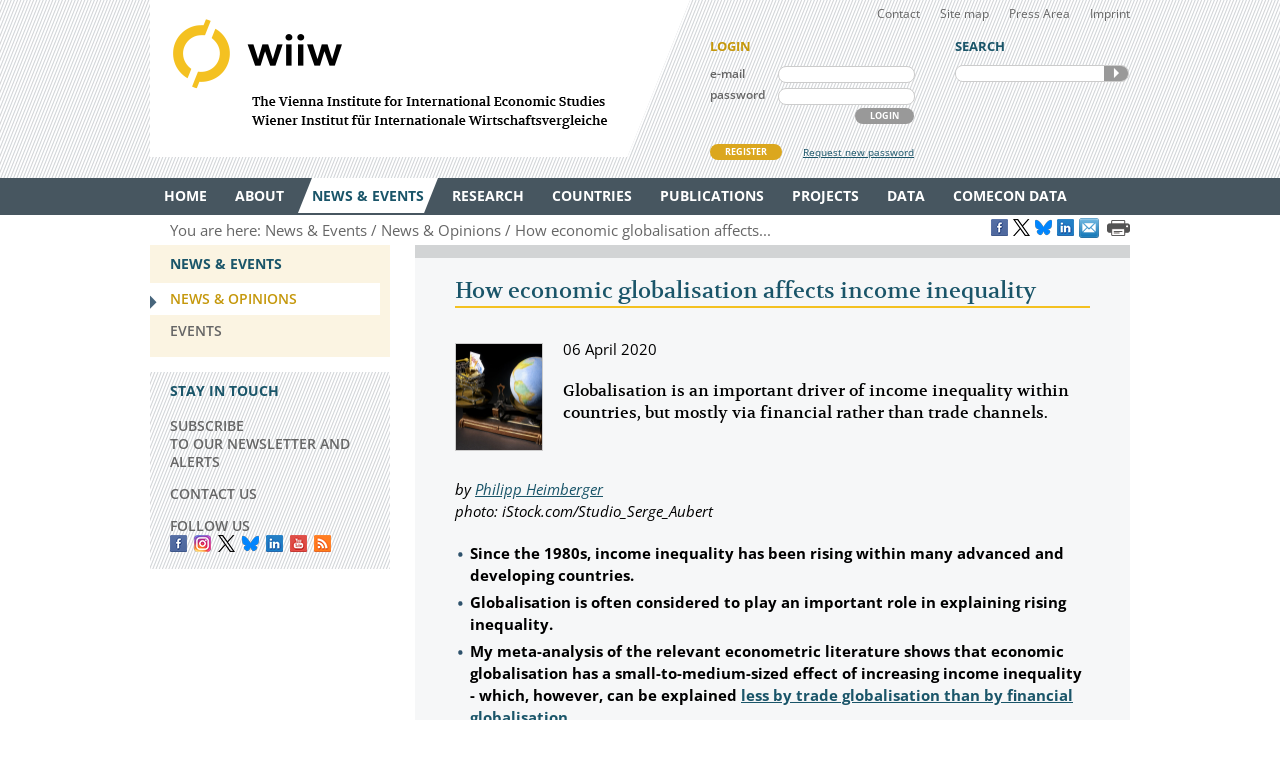

--- FILE ---
content_type: text/html
request_url: https://wiiw.ac.at/how-economic-globalisation-affects-income-inequality-n-431.html
body_size: 10340
content:
<!DOCTYPE html PUBLIC "-//W3C//DTD XHTML 1.0 Transitional//EN" "http://www.w3.org/TR/xhtml1/DTD/xhtml1-transitional.dtd">
<html xmlns="http://www.w3.org/1999/xhtml" dir="ltr" xml:lang="en" lang="en">
<head>

<!-- cookie compliance -->

<script>
        var huOptions = {
          'appID': 'wiiwacat-8c6912d',
          'currentLanguage': 'en'
        }
  </script>
  <script src="https://cdn.hu-manity.co/hu-banner.min.js" type="text/javascript" charset="utf-8"></script>
  

<!-- Global site tag (gtag.js) - Google Analytics -->

<script async src="https://www.googletagmanager.com/gtag/js?id=UA-168910930-2"></script>
<script>
  window.dataLayer = window.dataLayer || [];
  function gtag(){dataLayer.push(arguments);}
  gtag('js', new Date());

  gtag('config', 'UA-168910930-2');
</script>


<!-- Google recaptcha -->

 <script src='https://www.google.com/recaptcha/api.js?hl=en'></script>


<meta http-equiv="Content-Type" content="text/html; charset=utf-8" />
<meta http-equiv="x-ua-compatible" content="ie=edge,chrome=1" />
<meta name="viewport" content="width=device-width, initial-scale=0.35, minimum-scale=0.35, maximum-scale=10.0, user-scalable=yes" />
<base href="https://wiiw.ac.at/" />

<title>How economic globalisation affects income inequality (news article)</title>

<meta name="description" content="Globalisation is an important driver of income inequality within countries, but mostly via financial rather than trade channels. " />
<meta name="keywords" content="" />
<meta name="robots" content="index, follow" />
<meta name="robots" content="noodp" />

<meta name="twitter:card" content="summary" />
<meta name="twitter:image" content="https://wiiw.ac.at/files/news/images/431-1607.jpg" />
<meta name="twitter:site" content="@wiiw_ac_at" />
<meta name="twitter:url" content="https://wiiw.ac.at/n-431.html" />
<meta name="twitter:title" content="How economic globalisation affects income inequality (news article)" />
<meta name="twitter:description" content="Globalisation is an important driver of income inequality within countries, but mostly via..." />

<meta property="og:title" content="How economic globalisation affects income inequality (news article)" />
<meta property="og:type" content="article" />
<meta property="og:url" content="https://wiiw.ac.at/n-431.html" />
<meta property="og:image" content="https://wiiw.ac.at/files/news/images/431-1607.jpg" />
<meta property="og:image:width" content="250" />
<meta property="og:description" content="Globalisation is an important driver of income inequality within countries, but mostly via financial rather than trade channels. " />
<meta property="og:site_name" content="wiiw.ac.at" />

<meta name="DC.title" content="How economic globalisation affects income inequality (news article)" />
<meta name="geo.region" content="AT-9" />
<meta name="geo.placename" content="Rahlgasse 3, 1060 Vienna, Austria" />
<meta name="geo.position" content="48.2015485;16.3612793" />
<meta name="ICBM" content="48.2015485, 16.3612793" />



<link rel="canonical" href="https://wiiw.ac.at/how-economic-globalisation-affects-income-inequality-n-431.html" />

<link rel="shortcut icon" href="favicon.ico" type="image/x-icon" />
<link rel="icon" href="favicon.ico" type="image/x-icon" />
<style media="screen, print" type="text/css">
	@import url(design/plugins/fancybox/jquery.fancybox.css);	
	@import url(design/plugins/tipsy/stylesheets/tipsy.css);
	@import url(design/styles/fonts.css);
	@import url(design/styles/main.css);
	@import url(design/styles/merchandise.css);
</style>
<style media="print" type="text/css">
    @import url(design/styles/print.css);
</style>
<!--[if lte IE 7]><style type="text/css" media="screen, projection, print">
	 /* Bugfix Sonderangaben zum Spaltenlayout */
    @import url(design/styles/styles-ie.css);
</style><![endif]-->

<script type="text/javascript" src="design/js/jquery-3.7.1.min.js"></script>
<script type="text/javascript" src="design/js/jquery-migrate-1.4.1.min.js"></script>
<script type="text/javascript" src="design/js/jquery.mousewheel-3.0.6.pack.js"> </script>
<script type="text/javascript" src="design/js/jquery.cookie.js"> </script>
<script type="text/javascript" src="design/plugins/fancybox/jquery.fancybox.pack.js"> </script>
<script type="text/javascript" src="design/plugins/tipsy/javascripts/jquery.tipsy.js"></script>
<script type="text/javascript" src="design/js/main.js"> </script>
<script type="text/javascript" src="design/js/wiiw_main.js"> </script>
</head>

<!-- Matomo -->
<script>
  var _paq = window._paq = window._paq || [];
  /* tracker methods like "setCustomDimension" should be called before "trackPageView" */
  _paq.push(['trackPageView']);
  _paq.push(['enableLinkTracking']);
  (function() {
    var u="https://matomo.wiiw.ac.at/";
    _paq.push(['setTrackerUrl', u+'matomo.php']);
    _paq.push(['setSiteId', '3']);
    var d=document, g=d.createElement('script'), s=d.getElementsByTagName('script')[0];
    g.async=true; g.src=u+'matomo.js'; s.parentNode.insertBefore(g,s);
  })();
</script>
<!-- End Matomo Code -->

<body itemscope itemtype="http://schema.org/WebPage">
<noscript>
	<div  style="padding: 20px; width: 100%; background-color: #931F21 !important; color: white;" >
		Javascript is disabled in your browser. 
		<br />Please enable javascript and try again. 
	</div>
</noscript>

<div id="fb-root"></div>

<script type="text/javascript">

function goLogin()
{
	document.getElementById('ltrap').value ='GO'; 
	document.getElementById('lscreen').value =screen.width + 'x' + screen.height;
}

</script>
	
	
<ul id="skiplinks">
	<li><a class="skip" href="#">Main Navigation</a></li>
    <li><a class="skip" href="#">Sidebar</a></li>
	<li><a class="skip" href="#">Content</a></li>
</ul>

<div id="header_wrapper">
<div id="header">
		
    <div id="header_left">
        <h1><a id="logo" href="/" rel="top" title="welcome page">WIIW The Vienna Institute for International Economic Studies - Wiener Institut f&uuml;r Internationale Wirtschaftsvergleiche</a></h1>
    </div>
    <div id="header_right">
    	<div id="header_nav">
            <ul>
                <li><a href="contact.html">Contact</a></li>
				<li><a href="sitemap.html">Site map</a></li>
				<li><a href="press-area.html">Press Area</a></li>
                <li><a href="imprint.html">Imprint</a></li>
            </ul>
         </div>
		 
					<form id="frm_member_login" name="frm_member_login" method="post" action="/how-economic-globalisation-affects-income-inequality-n-431.html" accept-charset="utf8" onsubmit="goLogin();">
				<p class="caption">LOGIN</p>
				<p>
					<label class="dib" for="email">e-mail</label>
					<input class="dib" type="text" id="email" name="email" size="24" value=""  />
					
					<input class="dib" type="hidden" id="uopt" name="uopt" value="login"  />
					<input type="hidden" id="ltrap" name="ltrap" value="bot"  />
					<input type="hidden" id="lscreen" name="lscreen" value="bot"  />
					
				</p>
				<p>
					<label class="dib" for="passwd">password</label>
					<input class="dib" type="password" id="passwd" name="passwd" size="24" value="" />
				</p>
				<p class="login_button_container">
										<button type="submit" id="sub_login" class="dib btnGrey" name="sub_login">LOGIN</button>
				</p>
				<div id="register" class="clearfix">
					<a id="register_new_member" class="button btnYellow" href="register.html">REGISTER</a>
					<a id="request_new_password" href="request-new-password.html">Request new password</a>
				</div>
			</form>
                <form id="frm_search" name="frm_search" method="post" action="search.html" accept-charset="utf8" onsubmit="document.getElementById('strap').value ='GO';">
            <p class="caption">SEARCH</p>
            <p id="search_frame" class="dib rounded">
                <label><input id="txt_search" type="text" name="hkeywords" maxlength="100" value="" /></label>
				<input type="hidden" id="strap" name="strap" value="x"  />
                <button id="sub_search" type="submit" name="sub_search">SEARCH</button>
            </p>
        </form>
           </div>
    <hr class="clearfix" />
</div>
</div>

<div id="main_nav_wrapper">
	<ul id="main_nav" class="use_hover clearfix" itemscope itemtype="http://www.schema.org/SiteNavigationElement">
	   						  <li><a itemprop="url" href="/" ><span itemprop="name">Home</span></a>
					 
			  </li>
			  
	   						  <li><a itemprop="url" href="about.html" ><span itemprop="name">About</span></a>
									<div class="sub_menu" >
						 <ul>
						 							<li><a href="organisation.html" >Organisation</a></li>
								
													 							<li><a href="subscriptions-and-membership.html" >Membership</a></li>
								
													 							<li><a href="staff.html" >Staff</a></li>
								
													 							<li><a href="genderequality.html" >Gender Equality Plan</a></li>
								
													 							<li><a href="https://50-years.wiiw.ac.at/"" target="_blank"" >50 YEARS</a></li>
								
													 							<li><a href="library-and-documentation.html" >Library &amp; Documentation</a></li>
								
													 							<li><a href="press-area.html" >Press Area</a></li>
								
													 							<li><a href="https://wiiw.recruitee.com/" >Job Openings</a></li>
								
													 							<li><a href="wiiw-in-the-press.html" >wiiw in the press</a></li>
							</ul>	
							<ul>						 						 </ul>
					</div>	
					 
			  </li>
			  
	   						  <li><a itemprop="url" href="news.html" class="current"><span itemprop="name">News &amp; Events</span></a>
									<div class="sub_menu" >
						 <ul>
						 							<li><a href="news.html" class="current">News &amp; Opinions</a></li>
								
													 							<li><a href="events.html" >Events</a></li>
								
													 						 </ul>
					</div>	
					 
			  </li>
			  
	   						  <li><a itemprop="url" href="research-areas.html" ><span itemprop="name">Research</span></a>
									<div class="sub_menu" >
						 <ul>
						 							<li><a href="research-areas.html" >All Research Areas</a></li>
								
													 							<li><a href="macroeconomic-analysis-and-policy-overview-r-1.html" >Macroeconomic Analysis and Policy</a></li>
								
													 							<li><a href="labour-migration-and-income-distribution-overview-r-2.html" >Labour, Migration and Income Distribution</a></li>
								
													 							<li><a href="international-trade-competitiveness-and-fdi-overview-r-3.html" >International Trade, Competitiveness and FDI</a></li>
								
													 							<li><a href="regional-development-overview-r-10.html" >Regional Development</a></li>
								
													 							<li><a href="sectoral-studies-overview-r-19.html" >Sectoral studies</a></li>
								
													 						 </ul>
					</div>	
					 
			  </li>
			  
	   						  <li><a itemprop="url" href="countries.html" ><span itemprop="name">Countries</span></a>
									<div class="sub_menu" >
						 <ul>
						 							<li><a href="countries.html" >All Countries</a></li>
								
													 							<li><a href="albania-overview-ce-1.html" >Albania</a></li>
								
													 							<li><a href="belarus-overview-ce-17.html" >Belarus</a></li>
								
													 							<li><a href="bosnia-and-herzegovina-overview-ce-2.html" >Bosnia and Herzegovina</a></li>
								
													 							<li><a href="bulgaria-overview-ce-3.html" >Bulgaria</a></li>
								
													 							<li><a href="croatia-overview-ce-4.html" >Croatia</a></li>
								
													 							<li><a href="czechia-overview-ce-5.html" >Czechia</a></li>
								
													 							<li><a href="estonia-overview-ce-18.html" >Estonia</a></li>
								
													 							<li><a href="hungary-overview-ce-6.html" >Hungary</a></li>
							</ul>	
							<ul>						 							<li><a href="kazakhstan-overview-ce-53.html" >Kazakhstan</a></li>
								
													 							<li><a href="kosovo-overview-ce-23.html" >Kosovo</a></li>
								
													 							<li><a href="latvia-overview-ce-19.html" >Latvia</a></li>
								
													 							<li><a href="lithuania-overview-ce-20.html" >Lithuania</a></li>
								
													 							<li><a href="moldova-overview-ce-26.html" >Moldova</a></li>
								
													 							<li><a href="montenegro-overview-ce-36.html" >Montenegro</a></li>
								
													 							<li><a href="north-macedonia-overview-ce-7.html" >North Macedonia</a></li>
								
													 							<li><a href="poland-overview-ce-8.html" >Poland</a></li>
								
													 							<li><a href="romania-overview-ce-9.html" >Romania</a></li>
							</ul>	
							<ul>						 							<li><a href="russia-overview-ce-10.html" >Russia</a></li>
								
													 							<li><a href="serbia-overview-ce-47.html" >Serbia</a></li>
								
													 							<li><a href="slovakia-overview-ce-12.html" >Slovakia</a></li>
								
													 							<li><a href="slovenia-overview-ce-13.html" >Slovenia</a></li>
								
													 							<li><a href="turkey-overview-ce-15.html" >Turkey</a></li>
								
													 							<li><a href="ukraine-overview-ce-14.html" >Ukraine</a></li>
								
													 						 </ul>
					</div>	
					 
			  </li>
			  
	   						  <li><a itemprop="url" href="publications.html" ><span itemprop="name">Publications</span></a>
									<div class="sub_menu" >
						 <ul>
						 							<li><a href="publications.html" >All Publications</a></li>
								
													 							<li><a href="wiiw-forecast-reports-ps-50.html" >wiiw Forecast Reports</a></li>
								
													 							<li><a href="wiiw-monthly-reports-ps-1.html" >wiiw Monthly Reports</a></li>
								
													 							<li><a href="wiiw-fdi-reports-ps-11.html" >wiiw FDI Reports</a></li>
								
													 							<li><a href="wiiw-handbook-of-statistics-ps-12.html" >wiiw Handbook of Statistics</a></li>
								
													 							<li><a href="wiiw-research-reports-ps-2.html" >wiiw Research Reports</a></li>
								
													 							<li><a href="wiiw-working-papers-ps-6.html" >wiiw Working Papers</a></li>
								
													 							<li><a href="wiiw-policy-notes-and-reports-ps-25.html" >wiiw Policy Notes and Reports</a></li>
								
													 							<li><a href="wiiw-statistical-reports-ps-16.html" >wiiw Statistical Reports</a></li>
							</ul>	
							<ul>						 							<li><a href="wiiw-research-reports-in-german-language-ps-7.html" >wiiw Research Reports in German Language</a></li>
								
													 							<li><a href="other-wiiw-publications-ps-21.html" >Other wiiw publications</a></li>
								
													 							<li><a href="wiiw-essays-and-occasional-papers-ps-56.html" >wiiw Essays and Occasional Papers</a></li>
								
													 							<li><a href="free-publications.html" >Free Publications</a></li>
								
													 						 </ul>
					</div>	
					 
			  </li>
			  
	   						  <li><a itemprop="url" href="projects.html" ><span itemprop="name">Projects</span></a>
									<div class="sub_menu" >
						 <ul>
						 							<li><a href="projects.html" >All Projects</a></li>
								
													 							<li><a href="macroeconomic-analysis-and-policy-pjra-1.html" >Macroeconomic Analysis and Policy</a></li>
								
													 							<li><a href="labour-migration-and-income-distribution-pjra-2.html" >Labour, Migration and Income Distribution</a></li>
								
													 							<li><a href="international-trade-competitiveness-and-fdi-pjra-3.html" >International Trade, Competitiveness and FDI</a></li>
								
													 							<li><a href="regional-development-pjra-10.html" >Regional Development</a></li>
								
													 							<li><a href="sectoral-studies-pjra-19.html" >Sectoral studies</a></li>
								
													 							<li><a href="other-pjra-13.html" >Other</a></li>
								
													 							<li><a href="networks.html" >Networks</a></li>
								
													 						 </ul>
					</div>	
					 
			  </li>
			  
	   						  <li><a itemprop="url" href="https://data.wiiw.ac.at" ><span itemprop="name">Data</span></a>
									<div class="sub_menu" >
						 <ul>
						 							<li><a href="https://data.wiiw.ac.at" >wiiw Databases</a></li>
								
													 							<li><a href="/cesee-visual-data-explorer.html" >CESEE Visual Data Explorer</a></li>
								
													 							<li><a href="/seejobsgateway.html" >SEE Jobs Gateway</a></li>
								
													 							<li><a href="https://comecon.wiiw.ac.at/"" target="_blank"" >COMECON Database</a></li>
								
													 							<li><a href="https://www.euklems.eu"" target="_blank"" >EU KLEMS</a></li>
								
													 							<li><a href="https://peopleandskills.danube-region.eu/danube-region-monitor/"" target="_blank"" >Danube Region Monitor</a></li>
								
													 							<li><a href="https://geo-power.eu/research-output/database/"" target="_blank"" >GEO POWER EU</a></li>
								
													 							<li><a href="war-russia-monitor.html" >Russia Monitor</a></li>
								
													 							<li><a href="opendata.html" >Open Data</a></li>
							</ul>	
							<ul>						 							<li><a href="austria-and-cesee.html" >Austria & CESEE</a></li>
								
													 							<li><a href="at-und-mosoe.html" >Österreich & MOSOE</a></li>
								
													 						 </ul>
					</div>	
					 
			  </li>
			  
	   						  <li><a itemprop="url" href="https://comecon.wiiw.ac.at/"" target="_blank"" ><span itemprop="name">COMECON Data</span></a>
					 
			  </li>
			  
	   			  
	   	</ul>
</div>

<div id="breadcrumb" class="clearfix" style="text-align: right;">

    <p>You are here:&nbsp;</p> 
    <ul itemscope="itemscope" itemtype="http://schema.org/BreadcrumbList">
		<li itemprop="itemListElement" itemscope="itemscope" itemtype="http://schema.org/ListItem"><a itemprop="item" href="news.html"><span itemprop="name">News &amp; Events</span></a>&nbsp;</li>		<li itemprop="itemListElement" itemscope="itemscope" itemtype="http://schema.org/ListItem"><a  itemprop="item" href="news.html"><span itemprop="name">News &amp; Opinions</span></a>&nbsp;</li>											<li itemprop="itemListElement" itemscope="itemscope" itemtype="http://schema.org/ListItem"><a itemprop="item" href="how-economic-globalisation-affects-income-inequality-n-431.html"><span itemprop="name">How economic globalisation affects...</span></a>&nbsp;</li>
						</ul>
	
	
					<a href="https://www.facebook.com/sharer/sharer.php?u=https://wiiw.ac.at/n-431.html" target="_blank" title="Share on Facebook" onclick="setLinkCounter('facebook', '/how-economic-globalisation-affects-income-inequality-n-431.html');"><i class="social_icon follow_facebook" rel="noopener noreferrer">&nbsp;</i></a>
		<a href="https://twitter.com/share?url=https://wiiw.ac.at/n-431.html&amp;text=How%20economic%20globalisation%20affects%20income%20inequality%20%28news%20article%29&amp;via=wiiw_ac_at" target="_blank" title="Share on X" onclick="setLinkCounter('twitter', '/how-economic-globalisation-affects-income-inequality-n-431.html');" rel="noopener noreferrer"><i class="social_icon follow_twitter">&nbsp;</i></a>
                <a href="https://bsky.app/intent/compose?text=How%20economic%20globalisation%20affects%20income%20inequality%20%28news%20article%29+https://wiiw.ac.at/n-431.html" target="_blank" title="Share on Bluesky" onclick="setLinkCounter('bluesky', '/how-economic-globalisation-affects-income-inequality-n-431.html');" rel="noopener noreferrer"><i class="social_icon follow_bluesky">&nbsp;</i></a>
		<a href="https://www.linkedin.com/shareArticle?mini=false&amp;url=https://wiiw.ac.at/n-431.html&amp;title=How%20economic%20globalisation%20affects%20income%20inequality%20%28news%20article%29&amp;source=vienna-institute-for-international-economic-studies" target="_blank" title="Share on LinkedIn" onclick="setLinkCounter('linkedin', '/how-economic-globalisation-affects-income-inequality-n-431.html');" rel="noopener noreferrer"><i class="social_icon follow_linkedin">&nbsp;</i></a>
		<a href="mailto:?subject=How%20economic%20globalisation%20affects%20income%20inequality%20%28news%20article%29&amp;body=https://wiiw.ac.at/how-economic-globalisation-affects-income-inequality-n-431.html" title="Share by Email" onclick="setLinkCounter('email', '/how-economic-globalisation-affects-income-inequality-n-431.html');" rel="noopener noreferrer"><i class="email_share_icon email_share">&nbsp;</i></a>
		&nbsp;
		
			
</div>


<div id="main" class="default" tabindex="-999">
    <div id="sidebar">
        <div class="side_menu">
 <p class="caption">News &amp; Events</p>
			            <ul>
                <li class="current"><a href="news.html"><span>News &amp; Opinions</span></a>
				    				</li>
            </ul>
		            <ul>
                <li ><a href="events.html"><span>Events</span></a>
				    				</li>
            </ul>
			
		
</div>
<div class="infobox pattern">
            <p class="caption">STAY IN TOUCH</p>
            <ul>
                <li><a href="mailings.html" title="mailings">SUBSCRIBE <br />TO OUR NEWSLETTER AND ALERTS</a></li>
                <li><a href="contact.html" title="contact">CONTACT US</a></li>
           
				<li id="social_medias_follow" class="clearfix">
					<span id="follow_txt">FOLLOW US</span><br />
					<ul id="follow_links">
						<li id="follow_facebook">
							<a href="https://www.facebook.com/wiiw.economic.studies" target="_blank" rel="noopener noreferrer" title="Facebook">Facebook</a>
						</li>
						<li id="follow_instagram">
							<a href="https://www.instagram.com/wiiw_ac_at" target="_blank" rel="noopener noreferrer" title="Instagram">instagram</a>
						</li>						
						<li id="follow_twitter">
							<a href="https://www.x.com/wiiw_ac_at" target="_blank" rel="noopener noreferrer" title="X">X</a>
						</li>
                                                <li id="follow_bluesky">
                                                        <a href="https://bsky.app/profile/wiiw.ac.at" target="_blank" rel="noopener noreferrer" title="Bluesky">Bluesky</a>
                                                </li>
						<li id="follow_linkedin">
							<a href="https://www.linkedin.com/company/vienna-institute-for-international-economic-studies" target="_blank" rel="noopener noreferrer" title="LinkedIn">LinkedIn</a>
						</li>
						<li id="follow_youtube">
							<a href="https://www.youtube.com/c/wiiwacat" target="_blank" rel="noopener noreferrer" title="YouTube">YouTube</a>
						</li>
						<li id="follow_rss">
							<a href="https://wiiw.ac.at/rss.xml" target="_blank" title="RSS">RSS</a>
						</li>
					</ul>
				</li>
			</ul>
			
</div>
&#160;

&#160; 
    </div>

	<div id="column_wrapper">
				
				
				
        <div id="content">
    <h2>How economic globalisation affects income inequality</h2><div class="clearfix" style="padding-bottom: 20px;">
							<div class="img_box float_left" style="width: 86px; ">
								<a href="/files/news/images/431-1607.jpg" class="fancybox" title="">
										   <img src="/files/news/images/431-1607-small.jpg" width="86" height="106" alt="" />
								</a>
							</div>
							<p>06 April 2020</p>
							<p class="leader">Globalisation is an important driver of income inequality within countries, but mostly via financial rather than trade channels. </p>
						</div><div><p><em>by <a href="https://wiiw.ac.at/philipp-heimberger-s-1138.html" target="_blank">Philipp Heimberger</a><br />
photo: iStock.com/Studio_Serge_Aubert</em></p>

<ul><li><strong>Since the 1980s, income inequality has been rising within many advanced and developing countries.</strong></li>
	<li><strong>Globalisation is often considered to play an important role in explaining rising inequality. </strong></li>
	<li><strong>My meta-analysis of the relevant econometric literature shows that economic globalisation has a small-to-medium-sized effect of increasing income inequality - which, however, can be explained </strong><a href="https://wiiw.ac.at/does-economic-globalisation-affect-income-inequality-a-meta-analysis-p-5044.html"><strong>less by trade globalisation than by financial globalisation.</strong></a></li>
</ul><h3>Direction and magnitude of the effect of globalisation on inequality are controversial</h3>

<p>Several explanations exist to explain the <a href="https://wir2018.wid.world" target="_blank">increasing income inequality within nation states since the 1980s.</a> An inequality indicator that clearly points towards rising within-in country inequality across Europe and in the US is the share of the incomes of the top-10% in pre-tax national income.</p>

<p>One explanation for rising inequality relates to economic globalisation: in recent decades, questions of how increasing market integration in the areas of international trade and finance has affected income inequality around the world have been at the centre of social science controversy. Academic scholarship has contributed to a <a href="https://wiiw.ac.at/does-economic-globalisation-affect-income-inequality-a-meta-analysis-p-5044.html" target="_blank">rapidly growing body of literature.</a></p>

<div class="clearfix">
	<div class="img_box" style="width: 620px;">
		<a href="/files/news/images/431-1605.jpg" class="fancybox" rel="map" title=""><img src="/files/news/images/431-1605-big.jpg" width="620" alt="" /></a>
		<p class="img_caption">Source: World Inequality Database.</p>
	</div>
</div>


<p>Despite considerable research efforts, different and partly contradictory results are being reported in the literature regarding the direction and magnitude of the effect of globalisation on inequality. At the theoretical level, the most prominent theory is the so-called Stolper-Samuelson theorem, which states that increasing international trade integration reduces income inequality within developing countries but increases inequality within advanced countries. Other theories concern the effect of financial openness on distributional aspects. Here, it is often suggested that the opening of financial markets should be accompanied by an improvement in financing opportunities - with ambivalent distributional effects - and a tendency to increasing inequality and vulnerability to crises.</p>

<p>The empirical literature concerning the effect of trade globalisation on income inequality is quite voluminous. There is both <a href="https://epub.wu.ac.at/4529/" target="_blank">support for the Stolper-Samuelson theorem</a> and <a href="http://www2.hawaii.edu/~noy/362texts/inequality.pdf" target="_blank">refutation</a>. Increasingly, however, aspects of globalisation that do not revolve around the trade in goods and services are also coming into focus. The increasing international integration of financial markets and the growing number of financial crises have led to numerous studies on the financial dimension of globalisation in recent decades - but with <a href="https://www.sciencedirect.com/science/article/pii/S1049007812000024" target="_blank">equally contradictory conclusions.</a></p>

<p>Another line of research deals with the question of whether the influence of globalisation is not so important because domestic political, institutional or other factors (such as technology, education or macroeconomic variables) are much <a href="https://onlinelibrary.wiley.com/doi/full/10.1111/joes.12056" target="_blank">more important for the development of inequality</a>, even if these factors are not entirely independent.</p>

<h3>Meta-analysis of the globalisation-inequality nexus</h3>

<p>In view of the large number of results reported in the empirical literature, it is advisable to evaluate them systematically and, if possible, to derive stylised facts from them instead of selectively picking out individual results. A so-called meta-analysis can provide <a href="https://www.aeaweb.org/articles?id=10.1257/jep.15.3.131&amp;within%5Btitle%5D=on&amp;within%5Babstract%5D=on&amp;within%5Bauthor%5D=on&amp;journal=3&amp;q=wheat+from+chaff&amp;from=j" target="_blank">useful services here.</a> This involves collecting the results and characteristics of a large number of studies on the topic and systematically evaluating them using statistical methods.</p>

<p>What do existing studies tell us about the effect of globalisation on income inequality? And what factors contribute to explaining the differences in reported findings on the relationship between globalisation and inequality? To answer these questions, I have conducted a <a href="https://wiiw.ac.at/does-economic-globalisation-affect-income-inequality-a-meta-analysis-p-5044.html" target="_blank">quantitative survey of 123 relevant English-language econometric studies published in peer-reviewed academic journal articles</a> by analysing the effects of economic globalisation on income inequality reported in these studies.</p>

<p>First of all, it must be clarified how "economic globalisation" can be defined and measured. <a href="https://journals.sagepub.com/doi/10.1177/000312240507000603" target="_blank">Brady et al.</a> propose that economic globalisation should be understood as "the intensification of international economic exchange and the label for the contemporary era of international economic integration. Thus, [economic] globalisation involves the current economic environment shaping welfare states and the heightening of concrete economic exchanges between countries ". Hence, <a href="https://wiiw.ac.at/measuring-economic-openness-p-4741.html" target="_blank">three dimensions of international market integration are captured</a>: Trade globalisation, financial globalisation and overall economic globalisation, whereby measures of the latter combine the dimensions of trade and financial globalisation.</p>

<p>By far the most important indicator of trade globalisation is trade openness, which is typically measured as the sum of imports and exports as a percentage of GDP, although there are <a href="https://wiiw.ac.at/measuring-economic-openness-p-4741.html" target="_blank">many other indicators of trade openness</a>. In the dimension of financial globalisation, researchers have used measures such as foreign direct investment and indices of capital account liberalisation. In addition, the <a href="https://kof.ethz.ch/en/forecasts-and-indicators/indicators/kof-globalisation-index.html" target="_blank">Globalisation Index of the KOF Swiss Economic Institute</a> has become probably the <a href="https://onlinelibrary.wiley.com/doi/abs/10.1111/twec.12174" target="_blank">most widely used overall globalisation index.</a></p>

<h3>Negative distributional effects of globalisation</h3>

<p>If one evaluates the more than 1,000 individual results from the 123 published studies that I collected, the first thing that becomes apparent is that they are relatively widely scattered. There are results that indicate an equalizing distribution effect due to globalisation as well as those that find an effect in the direction of stronger income concentration at the top.</p>

<div class="clearfix">
	<div class="img_box" style="width: 620px;">
		<a href="/files/news/images/431-1606.jpg" class="fancybox" rel="map" title=""><img src="/files/news/images/431-1606-big.jpg" width="620" alt="" /></a>
		<p class="img_caption">Source: Heimberger (2019).</p>
	</div>
</div>


<p>Second, it can be seen that inequality-increasing effect sizes predominate - especially for the subgroup of financial globalisation. Surprisingly, however, there are no significant differences between advanced countries and developing countries.</p>

<p>Third, <a href="https://wiiw.ac.at/does-economic-globalisation-affect-income-inequality-a-meta-analysis-p-5044.html" target="_blank">my meta-analysis</a> shows that variables that proxy for education and technology influence the distributional effects of globalisation reported in the econometric literature; education and technology themselves are part of the explanation for changes in income inequality, and they seem to moderate the effect of globalisation.</p>

<h3>Conclusions</h3>

<p>The meta-analysis and meta-regression results <a href="https://wiiw.ac.at/does-economic-globalisation-affect-income-inequality-a-meta-analysis-p-5044.html" target="_blank">presented in my paper</a> suggest that globalisation has, on average, a small-to-medium-sized effect of increasing income inequality. Trade globalisation has influenced income inequality to a lesser extent than financial globalisation. Obviously, globalization is not the only factor to impact on income inequality, as welfare state policies and domestic institutional developments have likely also played an important role. But my meta-study shows that the negative income distribution effects of (financial) globalization should not be neglected.</p>

<p>However, this quantitative analysis cannot clarify further questions. One important area for future research concerns whether globalisation has a transformative impact on other policy-relevant phenomena - in particular on redistribution by the state and on growing right-wing populism. For example, there is evidence that rising import competition with China in the context of globalization has caused <a href="https://www.nytimes.com/2016/04/26/business/economy/where-jobs-are-squeezed-by-chinese-trade-voters-seek-extremes.html" target="_blank">negative local employment effects in the US</a>, and congressional districts exposed to larger increases in globalization-induced import competition disproportionately <a href="https://www.vox.com/new-money/2017/3/29/15035498/autor-trump-china-trade-election" target="_blank">removed moderate representatives from office in the 2000s</a>: where jobs are squeezed by globalization-induced pressures, voters may tend to favour more extreme political candidates. More research is to be done on the link between the (dis)contents of globalization and electoral outcomes in Europe.</p>

<p>A second essential area for an extended analysis concerns the time- and location-specific forms of globalisation: past efforts to enhance trade globalisation by reducing tariffs are different from trade globalisation today, where bilateral and multilateral attempts are being used to harmonise standards across countries or to <a href="https://www.aeaweb.org/articles?id=10.1257/jep.32.2.73" target="_blank">enforce special rights for big multinational companies.</a> Further and broader studies are therefore indispensable - especially with regard to the question of how economic policy-makers should try to shape globalisation in the future in order to achieve the desired policy effects.</p>
</div>

<!-- Last Update: Friday, 23. January 2026 @ 06:26 -->


</div>
	 
    </div>        
    
    <hr class="clearfix" />
	
</div>

<div id="footer_wrapper">
<div id="footer">
  <div>  
    <div id="footer_left" class="dib">
    	<h3><a href="contact.html">CONTACT</a></h3>
        <p>
        <span class="fn org">wiiw</span><br />
        <span>The Vienna Institute for International Economic Studies</span>
		Wiener Institut für Internationale Wirtschaftsvergleiche
		<br /><br />
		<a href="imprint.html">Imprint</a> | 
		<a href="privacy-policy.html">Privacy Policy</a> | 
		<a href="genderequality.html">Gender Equality Plan</a>
        </p> 
	
    </div>
    
    <div id="footer_right" class="dib">
		<div>
			<a href="https://www.facebook.com/wiiw.economic.studies" target="_blank" title="Facebook" class="social_icon follow_facebook" rel="noopener noreferrer">Facebook</a>
			<a href="https://www.instagram.com/wiiw_ac_at" target="_blank" title="Instagram" class="social_icon follow_instagram" rel="noopener noreferrer">Instagram</a>
			<a href="https://www.x.com/wiiw_ac_at" target="_blank" title="X" class="social_icon follow_twitter" rel="noopener noreferrer">X</a>
                        <a href="https://bsky.app/profile/wiiw.ac.at" target="_blank" title="Bluesky" class="social_icon follow_bluesky" rel="noopener noreferrer">Bluesky</a>
			<a href="https://www.linkedin.com/company/vienna-institute-for-international-economic-studies" target="_blank" title="LinkedIn" class="social_icon follow_linkedin" rel="noopener noreferrer">LinkedIn</a>
			<a href="https://www.youtube.com/c/wiiwacat" target="_blank" title="Youtube" class="social_icon follow_youtube" rel="noopener noreferrer">YouTube</a>
			<a href="https://wiiw.ac.at/rss.xml" target="_blank" title="RSS" class="social_icon follow_rss">RSS</a>
			<a href="mailings.html" title="Newsletter and Alerts">Newsletter and Alerts</a>
			<br />&nbsp;
			
		</div>
		
    	<p>
		<span >
    	 <span>Rahlgasse 3</span>, <span>1060</span> <span>Vienna, Austria</span>
		</span>
		<br />
		T: <span>(+43-1) 533 66 10</span>, 
        F: <span>(+43-1) 533 66 10-50</span><br />
		<a href="mailto:wiiw@wiiw.ac.at" class="url"><span>wiiw@wiiw.ac.at</span></a>	
	   	
        </p>
    </div> 
	
  </div>
</div>
</div>
<div class="imgGalNoJS" id="back-top">
		<a class="scroller" href="#header">top</a>
</div>

<script type="text/javascript">
	function setBotTrap(strIDTrap, strIDScreen)
	{ 
		document.getElementById(strIDTrap).value ='GO'; 
		document.getElementById(strIDScreen).value =screen.width + 'x' + screen.height;
	}
</script>
	

<script type="application/ld+json">
								{
								  "@context":"http://schema.org",
								  
				"@type":"NewsArticle",
				
				"mainEntityOfPage":"https://wiiw.ac.at/n-431.html",
				"headline":"How economic globalisation affects income inequality",
				"description":"Globalisation is an important driver of income inequality within countries, but mostly via financial rather than trade channels.",
				"datePublished":"2020-04-06",
				"dateModified":"2020-04-06",
				"dateline": "Vienna, AT",
				"url":"https://wiiw.ac.at/n-431.html",
				"image": "https://wiiw.ac.at/files/news/images/431-1607.jpg",
				"author": [{"@type":"Person", "name":"Philipp Heimberger", "sameAs":"https://wiiw.ac.at/philipp-heimberger-s-1138.html"}],
				"publisher": [{"@type":"Organization", "name":"The Vienna Institute for International Economic Studies (wiiw)", "logo":[{"@type":"ImageObject", "url":"https://wiiw.ac.at/files/logo/wiiw.png"}]}]
			
								}
							  </script>				
</body>
</html>
